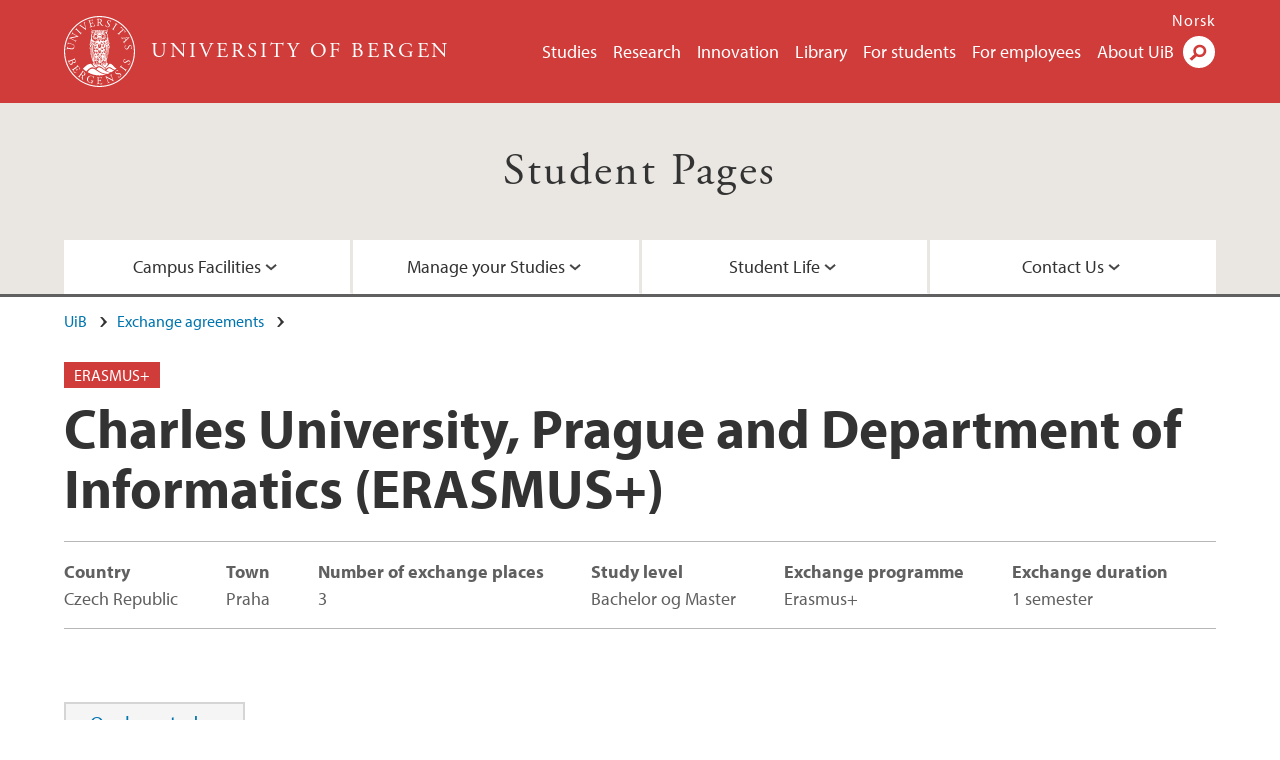

--- FILE ---
content_type: text/html; charset=utf-8
request_url: https://www.uib.no/en/exchange-agreement/689-3
body_size: 9273
content:
<!doctype html>
<html lang="en" dir="ltr">
  <head>
    <link rel="profile" href="http://www.w3.org/1999/xhtml/vocab">
    <meta http-equiv="X-UA-Compatible" content="IE=edge">
    <meta name="MobileOptimized" content="width">
    <meta name="HandheldFriendly" content="true">
    <meta name="viewport" content="width=device-width">
<meta http-equiv="Content-Type" content="text/html; charset=utf-8" />
<link rel="shortcut icon" href="https://www.uib.no/sites/all/themes/uib/uib_w3/favicon.ico" type="image/vnd.microsoft.icon" />
<meta name="Last-Modified" content="2025-11-19T05:11:03Z" />
<meta name="generator" content="Drupal 7 (https://www.drupal.org)" />
<link rel="canonical" href="https://www.uib.no/en/exchange-agreement/689-3" />
<meta property="og:site_name" content="University of Bergen" />
<meta property="og:type" content="article" />
<meta property="og:url" content="https://www.uib.no/en/exchange-agreement/689-3" />
<meta property="og:title" content="Charles University, Prague og Institutt for informatikk (ERASMUS+) / Charles University, Prague and Department of Informatics (ERASMUS+)" />
<meta property="og:image" content="https://www.uib.no/sites/w3.uib.no/files/media/brukt_charles_university_tsjekkia.jpg" />
<meta name="twitter:card" content="summary_large_image" />
<meta name="twitter:title" content="Charles University, Prague og Institutt for informatikk (ERASMUS+) /" />
<meta name="twitter:image" content="https://www.uib.no/sites/w3.uib.no/files/styles/twittercard/public/media/brukt_charles_university_tsjekkia.jpg?itok=7aDxhfQ0" />
    <title>Charles University, Prague and Department of Informatics (ERASMUS+) | University of Bergen</title>
<link type="text/css" rel="stylesheet" href="https://www.uib.no/sites/w3.uib.no/files/css/css_xE-rWrJf-fncB6ztZfd2huxqgxu4WO-qwma6Xer30m4.css" media="all" />
<link type="text/css" rel="stylesheet" href="https://www.uib.no/sites/w3.uib.no/files/css/css_5_TN0o-vp3gNOYW_xwzWlhLjUyvBc7Fpjh_l8EY_yyI.css" media="all" />
<link type="text/css" rel="stylesheet" href="https://www.uib.no/sites/w3.uib.no/files/css/css_nyTd1LtyGV4FMxplIMTXUR2pP5xwQtS1bYuhoPSCfb4.css" media="all" />
<link type="text/css" rel="stylesheet" href="https://www.uib.no/sites/w3.uib.no/files/css/css_hFjMpgojz5tLIvTCOXkG5jneFLTaWNX_hakVb3yaMeE.css" media="all" />
<link type="text/css" rel="stylesheet" href="https://www.uib.no/sites/w3.uib.no/files/css/css_3OmOXy6QprOkr48nRgtrypyE0V5QWVpjdpRaJc2Wx-o.css" media="all" />
<link type="text/css" rel="stylesheet" href="https://www.uib.no/sites/w3.uib.no/files/css/css_VVIwC6Oh2S6Yoj-dlw07AnQN33wARXuRRIf8pwRiu2U.css" media="print" />
<script type="text/javascript" src="https://www.uib.no/sites/w3.uib.no/files/js/js_pjM71W4fNn8eBgJgV1oVUUFnjlDTZvUMfj9SBg4sGgk.js"></script>
<script type="text/javascript" src="https://www.uib.no/sites/w3.uib.no/files/js/js_mOx0WHl6cNZI0fqrVldT0Ay6Zv7VRFDm9LexZoNN_NI.js"></script>
<script type="text/javascript">
<!--//--><![CDATA[//><!--
document.createElement( "picture" );
//--><!]]>
</script>
<script type="text/javascript" src="https://www.uib.no/sites/w3.uib.no/files/js/js_GOikDsJOX04Aww72M-XK1hkq4qiL_1XgGsRdkL0XlDo.js"></script>
<script type="text/javascript" src="https://www.uib.no/sites/w3.uib.no/files/js/js_VsIqfz14Elzc7eIr6I4oEBP4J_nkiLQ0nvj6VYqyu-0.js"></script>
<script type="text/javascript" src="https://www.uib.no/sites/w3.uib.no/files/js/js_gHk2gWJ_Qw_jU2qRiUmSl7d8oly1Cx7lQFrqcp3RXcI.js"></script>
<script type="text/javascript" src="https://www.uib.no/sites/w3.uib.no/files/js/js__b_mpqDtkRbkk7KQHVRNpUJXeMZdppYZx8kRQd7qpsU.js"></script>
<script type="text/javascript">
<!--//--><![CDATA[//><!--
jQuery( document ).ready( function($){
  // Loading jquery ui.tabs
  var selectors = [
    '.profile .uib-tabs-container',
    '#block-uib-study-study-content .studytabs',
  ];
  $(selectors.join()).tabs(
    {
      beforeActivate: function(event, ui){
        if(history.pushState) {
          history.pushState(null, null, ui.newPanel.selector);
        }
        else {
          window.location.hash = ui.newPanel.selector;
        }
      }
  });
  hash = location.hash;
  if (navigator.userAgent.search('MSIE') != -1 && hash.length > 0) {
    location.hash='';
  }
  $(selectors.join()).tabs('option', 'active', hash);
  if(history.pushState && hash.length > 0) {
    setTimeout(function(){
      history.pushState(null, null, hash);
      $('#tabs-dropdown-menu-id').val(hash.substr(1));
    }, 1);
  }
  else if(hash.length > 0) {
    window.location.hash = hash;
  }
  window.scrollTo(0, 0);
  if($('.i18n-en').length) {
    var link = 'http://www.uib.no/en/ub/107392/contact-fine-art-and-design-library';
  } else {
    var link = 'http://www.uib.no/ub/107391/kontakt-bibliotek-kunst-og-design';
  }
  $(".ub-khib a").click(function() {
    location.assign(link);
  });
});
//--><!]]>
</script>
<script type="text/javascript">
<!--//--><![CDATA[//><!--
(function ($) {
  $(document).ready(function ($) {
    var hash = $('.ui-tabs li.ui-tabs-active > a').attr('href').substr(1);
    $('#tabs-dropdown-menu-id').val(hash);
    $('#tabs-dropdown-menu-id').change(function (event){
      var id = $(this).find('option:selected').val();
      var index = $('.ui-tabs-nav a[href="#' + id + '"]').parent().index();
      $('.ui-tabs').tabs('option', 'active', index);
    });
  });
})(jQuery);
//--><!]]>
</script>
<script type="text/javascript" src="//use.typekit.net/yfr2tzw.js"></script>
<script type="text/javascript">
<!--//--><![CDATA[//><!--
try{Typekit.load();}catch(e){}
//--><!]]>
</script>
<script type="text/javascript" src="https://www.uib.no/sites/w3.uib.no/files/js/js_tohoW3twjd_OSPfKXmVI7MehgV6-owA0T9aRVyG2VmA.js"></script>
<script type="text/javascript">
<!--//--><![CDATA[//><!--
jQuery.extend(Drupal.settings, {"basePath":"\/","pathPrefix":"en\/","setHasJsCookie":0,"ajaxPageState":{"theme":"uib_w3","theme_token":"-OZUUoCMuBvVoF_zlrteW7KrYdaPQOHzmV4bpZL7IjU","js":{"sites\/all\/modules\/picture\/picturefill\/picturefill.min.js":1,"sites\/all\/modules\/picture\/picture.min.js":1,"https:\/\/www.uib.no\/sites\/w3.uib.no\/files\/google_tag\/uib\/google_tag.script.js":1,"sites\/all\/modules\/jquery_update\/replace\/jquery\/1.12\/jquery.min.js":1,"0":1,"misc\/jquery-extend-3.4.0.js":1,"misc\/jquery-html-prefilter-3.5.0-backport.js":1,"misc\/jquery.once.js":1,"misc\/drupal.js":1,"sites\/all\/modules\/jquery_update\/js\/jquery_browser.js":1,"sites\/all\/modules\/jquery_update\/replace\/ui\/ui\/minified\/jquery.ui.core.min.js":1,"sites\/all\/modules\/jquery_update\/replace\/ui\/ui\/minified\/jquery.ui.widget.min.js":1,"sites\/all\/modules\/jquery_update\/replace\/ui\/ui\/minified\/jquery.ui.tabs.min.js":1,"sites\/all\/libraries\/chosen\/chosen.jquery.min.js":1,"misc\/form-single-submit.js":1,"misc\/form.js":1,"sites\/all\/modules\/entityreference\/js\/entityreference.js":1,"sites\/all\/libraries\/colorbox\/jquery.colorbox-min.js":1,"sites\/all\/libraries\/DOMPurify\/purify.min.js":1,"sites\/all\/modules\/colorbox\/js\/colorbox.js":1,"sites\/all\/modules\/colorbox\/styles\/stockholmsyndrome\/colorbox_style.js":1,"sites\/all\/modules\/colorbox\/js\/colorbox_inline.js":1,"sites\/all\/themes\/uib\/uib_w3\/js\/mobile_menu.js":1,"sites\/all\/themes\/uib\/uib_w3\/js\/sortable.js":1,"sites\/all\/modules\/uib\/uib_search\/js\/uib_search.js":1,"sites\/all\/themes\/uib\/uib_w3\/js\/w3.js":1,"1":1,"2":1,"\/\/use.typekit.net\/yfr2tzw.js":1,"3":1,"sites\/all\/modules\/chosen\/chosen.js":1},"css":{"modules\/system\/system.base.css":1,"modules\/system\/system.menus.css":1,"modules\/system\/system.messages.css":1,"modules\/system\/system.theme.css":1,"misc\/ui\/jquery.ui.core.css":1,"misc\/ui\/jquery.ui.theme.css":1,"misc\/ui\/jquery.ui.tabs.css":1,"sites\/all\/libraries\/chosen\/chosen.css":1,"sites\/all\/modules\/chosen\/css\/chosen-drupal.css":1,"modules\/field\/theme\/field.css":1,"modules\/node\/node.css":1,"sites\/all\/modules\/picture\/picture_wysiwyg.css":1,"modules\/user\/user.css":1,"sites\/all\/modules\/views\/css\/views.css":1,"sites\/all\/modules\/colorbox\/styles\/stockholmsyndrome\/colorbox_style.css":1,"sites\/all\/modules\/ctools\/css\/ctools.css":1,"sites\/all\/modules\/panels\/css\/panels.css":1,"modules\/locale\/locale.css":1,"sites\/all\/themes\/uib\/uib_w3\/css\/style.css":1,"sites\/all\/themes\/uib\/uib_w3\/css\/print.css":1}},"colorbox":{"opacity":"0.85","current":"{current} of {total}","previous":"\u00ab Prev","next":"Next \u00bb","close":"Close","maxWidth":"98%","maxHeight":"98%","fixed":true,"mobiledetect":true,"mobiledevicewidth":"480px","file_public_path":"\/sites\/w3.uib.no\/files","specificPagesDefaultValue":"admin*\nimagebrowser*\nimg_assist*\nimce*\nnode\/add\/*\nnode\/*\/edit\nprint\/*\nprintpdf\/*\nsystem\/ajax\nsystem\/ajax\/*"},"uib_search":{"url":"https:\/\/api.search.uib.no","index":"w3one","uib_search_boost_max":10,"uib_search_boost_min":0.0009765625},"urlIsAjaxTrusted":{"\/en\/search":true,"https:\/\/www.google.com\/search":true},"chosen":{"selector":"select[id*=\u0027edit-field-uib-user-competence\u0027]","minimum_single":20,"minimum_multiple":20,"minimum_width":0,"options":{"allow_single_deselect":false,"disable_search":false,"disable_search_threshold":0,"search_contains":false,"placeholder_text_multiple":"Choose some options","placeholder_text_single":"Choose an option","no_results_text":"No results match","inherit_select_classes":true}}});
//--><!]]>
</script>
  </head>
  <body class="html not-front not-logged-in no-sidebars page-node page-node- page-node-83593 node-type-uib-study i18n-en uib-study__exchange study-tabs" >
    <div id="skip-link">
      <a href="#main-content" class="element-invisible element-focusable">Skip to main content</a>
    </div>
<noscript aria-hidden="true"><iframe src="https://www.googletagmanager.com/ns.html?id=GTM-KLPBXPW" height="0" width="0" style="display:none;visibility:hidden"></iframe></noscript>
    <div class="header__wrapper">
      <header class="header">
        <a href="/en" title="Home" rel="home" class="logo__link">
          <img src="https://www.uib.no/sites/all/themes/uib/uib_w3/logo.svg" alt="Home" class="logo__image" />
        </a>
            <div class="site-name">
            <a href="/en" title="Home" rel="home"><span>University of Bergen</span></a>
          </div>
    <div class="region region-header">
    <nav class="mobile-menu"><div class="menu-button">Menu</div>
</nav><nav class="global-menu"><ul class="menu"><li class="first leaf menu__item"><a href="https://www.uib.no/en/studies" title="">Studies</a></li>
<li class="leaf menu__item"><a href="/en/research" title="">Research</a></li>
<li class="leaf menu__item"><a href="/en/innovation" title="">Innovation</a></li>
<li class="leaf menu__item"><a href="/en/ub" title="">Library</a></li>
<li class="leaf menu__item"><a href="https://www.uib.no/en/forstudents" title="">For students</a></li>
<li class="leaf menu__item"><a href="/en/foremployees" title="">For employees</a></li>
<li class="last leaf menu__item"><a href="/en/about" title="">About UiB</a></li>
</ul></nav><div id="block-locale-language" class="block block-locale">

    
  <div class="content">
    <ul class="language-switcher-locale-url"><li class="en first active"><a href="/en/exchange-agreement/689-3" class="language-link active" lang="en">English</a></li>
<li class="nb last"><a href="/nb/utvekslingsavtale/689-3" class="language-link" lang="nb">Norsk</a></li>
</ul>  </div>
</div>
<div id="block-uib-search-global-searchform" class="block block-uib-search">
  <div class="content">
    <form class="global-search" action="/en/search" method="get" id="uib-search-form" accept-charset="UTF-8"><div><div class="lightbox form-wrapper" id="edit-lightbox--2"><div class="topbar-wrapper form-wrapper" id="edit-top--3"><div class="topbar form-wrapper" id="edit-top--4"><div class="spacer form-wrapper" id="edit-spacer--2"></div><div class="top-right form-wrapper" id="edit-right--3"><div class="close-lightbox form-wrapper" id="edit-close--2"><a href="/en" class="closeme" id="edit-link--4">Close</a></div></div></div></div><div class="search-wrapper form-wrapper" id="edit-search--2"><label for="searchfield" class="element-invisible">Search field</label>
<div class="form-item form-type-textfield form-item-searchtext">
 <input class="search-field form-text" name="qq" autocomplete="off" placeholder="Search uib.no" data-placeholder="Search for person" id="searchfield" type="text" value=" " size="60" maxlength="128" />
</div>
<input type="submit" id="edit-submit--2" name="op" value="Search" class="form-submit" /></div><fieldset class="right-selector form-wrapper" id="edit-right--4"><legend><span class="fieldset-legend">Filter on content</span></legend><div class="fieldset-wrapper"><div class="form-item form-type-checkboxes form-item-filters">
 <div id="search-filter-checkboxes" class="form-checkboxes"><div class="form-item form-type-checkbox form-item-filters-everything">
 <input name="uib_search_filters[]" type="checkbox" id="edit-filters-everything--2" value="everything" checked="checked" class="form-checkbox" />  <label class="option" for="edit-filters-everything--2">Everything </label>

</div>
<div class="form-item form-type-checkbox form-item-filters-news">
 <input name="uib_search_filters[]" type="checkbox" id="edit-filters-news--2" value="news" class="form-checkbox" />  <label class="option" for="edit-filters-news--2">News </label>

</div>
<div class="form-item form-type-checkbox form-item-filters-study">
 <input name="uib_search_filters[]" type="checkbox" id="edit-filters-study--2" value="study" class="form-checkbox" />  <label class="option" for="edit-filters-study--2">Studies </label>

</div>
<div class="form-item form-type-checkbox form-item-filters-event">
 <input name="uib_search_filters[]" type="checkbox" id="edit-filters-event--2" value="event" class="form-checkbox" />  <label class="option" for="edit-filters-event--2">Events </label>

</div>
<div class="form-item form-type-checkbox form-item-filters-user">
 <input name="uib_search_filters[]" type="checkbox" id="edit-filters-user--2" value="user" class="form-checkbox" />  <label class="option" for="edit-filters-user--2">Persons </label>

</div>
<div class="form-item form-type-checkbox form-item-filters-employee-area">
 <input name="uib_search_filters[]" type="checkbox" id="edit-filters-employee-area--2" value="employee_area" class="form-checkbox" />  <label class="option" for="edit-filters-employee-area--2">Employee pages </label>

</div>
</div>
<div class="description">Choose what results to return</div>
</div>
</div></fieldset>
<div class="results-wrapper form-wrapper" id="edit-results-wrapper--2"><div class="results form-wrapper" id="edit-results--2"><span class="results-bottom-anchor"></span>
</div></div></div><input type="hidden" name="form_build_id" value="form-jPt0_QCor3gCx-TzqvWSQGNJTabIqyjiHswHYSrmM2Y" />
<input type="hidden" name="form_id" value="uib_search__form" />
</div></form><form name="noscriptform" action="https://www.google.com/search" method="get" id="uib-search-noscript-form" accept-charset="UTF-8"><div><input class="search-button" type="submit" value="Search" /><input name="as_sitesearch" value="uib.no" type="hidden" />
<input type="hidden" name="form_build_id" value="form-weMHOy8jzVNeX-Qj9GL_opN5vxdisZhnZPicC2nr6h4" />
<input type="hidden" name="form_id" value="uib_search__noscript_form" />
</div></form>  </div>
</div>
  </div>
      </header>
      <nav class="mobile_dropdown">
        <nav class="global-mobile-menu mobile noscript"><ul class="menu"><li class="first leaf menu__item"><a href="https://www.uib.no/en/studies" title="">Studies</a></li>
<li class="leaf menu__item"><a href="/en/research" title="">Research</a></li>
<li class="leaf menu__item"><a href="/en/innovation" title="">Innovation</a></li>
<li class="leaf menu__item"><a href="/en/ub" title="">Library</a></li>
<li class="leaf menu__item"><a href="https://www.uib.no/en/forstudents" title="">For students</a></li>
<li class="leaf menu__item"><a href="/en/foremployees" title="">For employees</a></li>
<li class="last leaf menu__item"><a href="/en/about" title="">About UiB</a></li>
</ul></nav>      </nav>
    </div>
    <div class="subheader__wrapper">
    <span class="subheader__content" role="complementary"><a href="/en/student">Student Pages</a></span><nav class="mobile_area mobile_dropdown"><div class="area-mobile-menu"><ul class="menu"><li class="first expanded menu__item"><a href="#" title="">Campus Facilities</a><ul class="menu"><li class="first leaf"><a href="https://reg.app.uib.no/litteraturkiosken/f?p=805:101:::::FSP_LANGUAGE_PREFERENCE:en" title="">The Literature Kiosk</a></li>
<li class="leaf"><a href="/en/ub" title="">University of Bergen Library</a></li>
<li class="leaf"><a href="/en/foremployees/81832/ordering-access-cards-students" title="">Student Card</a></li>
<li class="leaf"><a href="https://www.sammen.no/en/bergen/cafeterias" title="">Student Cafeterias</a></li>
<li class="leaf"><a href="https://www.sammen.no/en/bergen/career-counselling" title="">Sammen Career &amp; Counselling</a></li>
<li class="leaf"><a href="/en/quality-in-education/77404/learning-environment" title="">Learning Environment</a></li>
<li class="leaf"><a href="/en/eia/77500/card-centre" title="">Access Buildings</a></li>
<li class="leaf"><a href="https://www.sikresiden.no/en?locality=196" title="">Safety at UiB </a></li>
<li class="last leaf"><a href="/en/international" title="">International Centre UiB</a></li>
</ul></li>
<li class="expanded menu__item"><a href="#" title="">Manage your Studies</a><ul class="menu"><li class="first leaf"><a href="https://mitt.uib.no" title="">Mitt UiB</a></li>
<li class="last leaf"><a href="https://it.uib.no/en/User_support_for_students" title="">IT Services</a></li>
</ul></li>
<li class="expanded menu__item"><a href="#" title="">Student Life</a><ul class="menu"><li class="first leaf"><a href="https://www.sammen.no/en/bergen" title="">The Student Welfare Organisation (Sammen)</a></li>
<li class="leaf"><a href="https://www.studentbergen.com/student-organisations/" title="">Student Organisations</a></li>
<li class="leaf"><a href="https://www.spuib.no" title="">The Student Parliament</a></li>
<li class="leaf"><a href="https://www.studentbergen.com/events/" title="">What&#039;s happening this evening?</a></li>
<li class="last leaf"><a href="https://www.skyss.no/en/" title="">Public Transportation</a></li>
</ul></li>
<li class="last expanded menu__item"><a href="#" title="">Contact Us</a><ul class="menu"><li class="first last leaf"><a href="/en/international" title="">International Centre UiB</a></li>
</ul></li>
</ul></div></nav>        </div>
    <nav id="main-menu">
<ul class="menu"><li class="first expanded menu__item"><a href="#" title="">Campus Facilities</a><ul class="menu"><li class="first leaf"><a href="https://reg.app.uib.no/litteraturkiosken/f?p=805:101:::::FSP_LANGUAGE_PREFERENCE:en" title="">The Literature Kiosk</a></li>
<li class="leaf"><a href="/en/ub" title="">University of Bergen Library</a></li>
<li class="leaf"><a href="/en/foremployees/81832/ordering-access-cards-students" title="">Student Card</a></li>
<li class="leaf"><a href="https://www.sammen.no/en/bergen/cafeterias" title="">Student Cafeterias</a></li>
<li class="leaf"><a href="https://www.sammen.no/en/bergen/career-counselling" title="">Sammen Career &amp; Counselling</a></li>
<li class="leaf"><a href="/en/quality-in-education/77404/learning-environment" title="">Learning Environment</a></li>
<li class="leaf"><a href="/en/eia/77500/card-centre" title="">Access Buildings</a></li>
<li class="leaf"><a href="https://www.sikresiden.no/en?locality=196" title="">Safety at UiB </a></li>
<li class="last leaf"><a href="/en/international" title="">International Centre UiB</a></li>
</ul></li>
<li class="expanded menu__item"><a href="#" title="">Manage your Studies</a><ul class="menu"><li class="first leaf"><a href="https://mitt.uib.no" title="">Mitt UiB</a></li>
<li class="last leaf"><a href="https://it.uib.no/en/User_support_for_students" title="">IT Services</a></li>
</ul></li>
<li class="expanded menu__item"><a href="#" title="">Student Life</a><ul class="menu"><li class="first leaf"><a href="https://www.sammen.no/en/bergen" title="">The Student Welfare Organisation (Sammen)</a></li>
<li class="leaf"><a href="https://www.studentbergen.com/student-organisations/" title="">Student Organisations</a></li>
<li class="leaf"><a href="https://www.spuib.no" title="">The Student Parliament</a></li>
<li class="leaf"><a href="https://www.studentbergen.com/events/" title="">What&#039;s happening this evening?</a></li>
<li class="last leaf"><a href="https://www.skyss.no/en/" title="">Public Transportation</a></li>
</ul></li>
<li class="last expanded menu__item"><a href="#" title="">Contact Us</a><ul class="menu"><li class="first last leaf"><a href="/en/international" title="">International Centre UiB</a></li>
</ul></li>
</ul>    </nav>
    <main>
      <a id="main-content"></a>
      <div class="tabs"></div>
      <div class="content-top-wrapper">
        <div class="content-top">
          <div class="uib_breadcrumb"><nav class="breadcrumb" role="navigation"><ol><li><a href="/en">UiB</a> </li><li><a href="/en/exchange-agreement">Exchange agreements</a> </li></ol></nav></div>
<div class="field field-name-field-uib-area-banner field-type-text-long field-label-hidden field-wrapper"><div  class="field-items"><div  class="field-item odd"><script type="text/javascript">
jQuery(function($){
  $(".page-node-87343 .content-main-wrapper > h2.element-invisible").remove();
  $(".page-node-87341 .content-main-wrapper > h2.element-invisible").remove();
  $(".page-node-87341 #block-views-exchange-agreements-b1").prepend('<h2 class="element-invisible">Main content</h2>');
});
</script></div></div></div><div class="field field-name-field-uib-study-category field-type-list-text field-label-hidden field-wrapper"><div  class="field-items"><div  class="field-item odd">erasmus+</div></div></div><h1>Charles University, Prague and Department of Informatics (ERASMUS+)</h1>
<div id="block-uib-study-study-facts-2" class="block block-uib-study">

    
  <div class="content">
    <div class="item-list"><ul><li class="first"><span class="study-facts__label">Country</span><span class="study-facts__value">Czech Republic</span></li>
<li><span class="study-facts__label">Town</span><span class="study-facts__value">Praha</span></li>
<li><span class="study-facts__label">Number of exchange places</span><span class="study-facts__value">3</span></li>
<li><span class="study-facts__label">Study level</span><span class="study-facts__value">Bachelor og Master</span></li>
<li><span class="study-facts__label">Exchange programme</span><span class="study-facts__value">Erasmus+</span></li>
<li class="last"><span class="study-facts__label">Exchange duration</span><span class="study-facts__value">1 semester</span></li>
</ul></div>  </div>
</div>
        </div>
      </div>
      <div class="content-main-wrapper">
<h2 class="element-invisible">Main content</h2>
  <div class="region region-content">
    <div id="block-system-main" class="block block-system">

    
  <div class="content">
    <div id="node-83593" class="node node-uib-study clearfix">

  
      
  
  <div class="content">
      </div>

  
  
</div>
  </div>
</div>
<div id="block-uib-study-study-content" class="block block-uib-study">

    
  <div class="content">
    <div class="tabs-dropdown-menu"><label for="tabs-dropdown-menu-id" class="tabs-dropdown-menu-label">Om lærestaden</label>
<div class="form-item form-type-select">
 <select id="tabs-dropdown-menu-id" class="form-select"><option value="uib-tabs-om-larestaden">Om lærestaden</option></select>
</div>
</div><div class="studytabs"><div class="item-list"><ul class="uib-tabs-list"><li class="first last"><a href="#uib-tabs-om-larestaden">Om lærestaden</a></li>
</ul></div><div id="uib-tabs-om-larestaden"><h2>Om lærestaden</h2>
<h2>About the institution and the city</h2><p>Charles University er det eldste og største universitetet i Tsjekkia, etablert i 1348 etter befaling frå den bøhmiske kongen og seinare tysk-romerske keisaren Karl IV. Fram til andre verdskrig var universitetet tospråkleg, med undervisning både på tysk og tsjekkisk, men i seinare tid står tsjekkisk att som hovudspråket. Studentar og tilsette ved universitetet spelte ei sentral rolle under Fløyelsrevolusjonen i 1989. Universitetet har i dag om lag 50 000 studentar fordelte på 17 fakultet.</p><p>Praha er hovudstaden og den største byen i Tsjekkia med om lag 1,3 millionar innbyggarar. Byen ligg ved elva Vltava i den tidlegare austerrikske provinsen Böhmen. Praha er kjend som ein særs vakker by, med vel bevart arkitektur frå mange ulike stilperiodar. Byen har sterke band til den tyske kulturkrinsen. Kjende forfattarar som Franz Kafka og Rainer Maria Rilke kjem herfrå.</p><h2>Accommodation</h2><p>Universitetet har eigne studentbustader på campus. For den som ønsker andre alternativ, er det òg mogleg å finne rimeleg prisa bustad på den private marknaden i Praha.</p><h2>Semester duration</h2><p>Oktober - februar og februar - juni.</p></div></div>  </div>
</div>
<div class="field field-name-field-uib-study-image field-type-image field-label-hidden field-wrapper"><div  class="field-items"><div  class="field-item odd"><div id="file-74863" class="file file-image file-image-jpeg">

   
  <div class="content">
      <a href="https://www.uib.no/sites/w3.uib.no/files/styles/content_main/public/media/brukt_charles_university_tsjekkia.jpg?itok=IiRaeUDv" title="" class="colorbox" data-colorbox-gallery="gallery-page-wBcqfenMEg0" data-cbox-img-attrs="{&quot;title&quot;: &quot;&quot;, &quot;alt&quot;: &quot;Campus fra luften&quot;}"><img src="https://www.uib.no/sites/w3.uib.no/files/styles/content_main/public/media/brukt_charles_university_tsjekkia.jpg?itok=IiRaeUDv" alt="Campus fra luften" title="" /></a><div class="field field-name-field-uib-owner field-type-text field-label-inline clearfix field-wrapper">
      <div class="field-label">Photo: </div>
    <div class="field-items">
          <div class="field-item even">© Charles University</div>
      </div>
</div>    </div>

  
</div>
</div></div></div><div id="block-uib-study-study-facts-exchange" class="block block-uib-study">

    <h2>Information</h2>
  
  <div class="content">
    <div class="item-list"><ul><li class="first"><span class="study-facts__label">Homepage</span><span class="study-facts__value"><a href="https://cuni.cz/UK-1.html">https://cuni.cz/UK-1.html</a></span></li>
<li><span class="study-facts__label">How do I apply</span><span class="study-facts__value"><a href="/en/for-studenter/utveksling/slik-soker-du-om-utveksling">Instructions for the application process</a></span></li>
<li><span class="study-facts__label">Code</span><span class="study-facts__value">Not open for admission</span></li>
<li class="last"><span class="study-facts__label">Subject name</span><span class="study-facts__value">Informatics</span></li>
</ul></div>  </div>
</div>
  </div>
      </div>
      <div class="content-bottom-wrapper">
        <div class="content-bottom">
<div id="block-uib-study-study-static-links" class="block block-uib-study">

    <h2>Relevant links</h2>
  
  <div class="content">
    <ul><li><a href="http://www.lanekassen.no/">Norwegian state educational loan fund</a></li><li><a href="http://www.regjeringen.no/nb/dep/ud/dep/forbindelser.html?id=447053">Diplomatic relations</a></li><li><a href="http://www.ansa.no/">Association for Norwegian students abroad</a></li></ul>  </div>
</div>
        </div>
      </div>
    </main>
    <footer>
        <div class="footer-wrapper mobile_area">
          <nav class="main-menu__expanded">
<ul class="menu"><li class="first expanded menu__item"><a href="#" title="">Campus Facilities</a><ul class="menu"><li class="first leaf"><a href="https://reg.app.uib.no/litteraturkiosken/f?p=805:101:::::FSP_LANGUAGE_PREFERENCE:en" title="">The Literature Kiosk</a></li>
<li class="leaf"><a href="/en/ub" title="">University of Bergen Library</a></li>
<li class="leaf"><a href="/en/foremployees/81832/ordering-access-cards-students" title="">Student Card</a></li>
<li class="leaf"><a href="https://www.sammen.no/en/bergen/cafeterias" title="">Student Cafeterias</a></li>
<li class="leaf"><a href="https://www.sammen.no/en/bergen/career-counselling" title="">Sammen Career &amp; Counselling</a></li>
<li class="leaf"><a href="/en/quality-in-education/77404/learning-environment" title="">Learning Environment</a></li>
<li class="leaf"><a href="/en/eia/77500/card-centre" title="">Access Buildings</a></li>
<li class="leaf"><a href="https://www.sikresiden.no/en?locality=196" title="">Safety at UiB </a></li>
<li class="last leaf"><a href="/en/international" title="">International Centre UiB</a></li>
</ul></li>
<li class="expanded menu__item"><a href="#" title="">Manage your Studies</a><ul class="menu"><li class="first leaf"><a href="https://mitt.uib.no" title="">Mitt UiB</a></li>
<li class="last leaf"><a href="https://it.uib.no/en/User_support_for_students" title="">IT Services</a></li>
</ul></li>
<li class="expanded menu__item"><a href="#" title="">Student Life</a><ul class="menu"><li class="first leaf"><a href="https://www.sammen.no/en/bergen" title="">The Student Welfare Organisation (Sammen)</a></li>
<li class="leaf"><a href="https://www.studentbergen.com/student-organisations/" title="">Student Organisations</a></li>
<li class="leaf"><a href="https://www.spuib.no" title="">The Student Parliament</a></li>
<li class="leaf"><a href="https://www.studentbergen.com/events/" title="">What&#039;s happening this evening?</a></li>
<li class="last leaf"><a href="https://www.skyss.no/en/" title="">Public Transportation</a></li>
</ul></li>
<li class="last expanded menu__item"><a href="#" title="">Contact Us</a><ul class="menu"><li class="first last leaf"><a href="/en/international" title="">International Centre UiB</a></li>
</ul></li>
</ul>          </nav>
          <div class="footer">
<div id="block-uib-area-colophon-2" class="block block-uib-area">

    
  <div class="content">
    <div class="contact"><span>Contact us</span>
<a href="https://www.uib.no/utdanning/48613/studieveiledning">Contact information</a></div><div class="visit"><span>Visit us</span>
<span><a href="https://www.uib.no/utdanning/48613/studieveiledning">Visitor information</a></span></div>  </div>
</div>
<div class="field field-name-field-uib-social-media field-type-text field-label-above field-wrapper">
      <span class="field-label">Follow us</span>
    <div class="field-items">
          <div class="field-item even"><a href="https://twitter.com/uib" class="icons-social-twitter" title="Follow us on Twitter" onClick="ga(&#039;send&#039;, {&#039;hitType&#039;:&#039;twitter&#039;, &#039;eventCategory&#039;:&#039;SocialMediaButtons&#039;, &#039;eventAction&#039;:&#039;Follow&#039;, &#039;eventLabel&#039;:&#039;node/83593&#039;})">twitter</a></div>
          <div class="field-item odd"><a href="https://facebook.com/unibergen" class="icons-social-facebook" title="Follow us on Facebook" onClick="ga(&#039;send&#039;, {&#039;hitType&#039;:&#039;facebook&#039;, &#039;eventCategory&#039;:&#039;SocialMediaButtons&#039;, &#039;eventAction&#039;:&#039;Follow&#039;, &#039;eventLabel&#039;:&#039;node/83593&#039;})">facebook</a></div>
          <div class="field-item even"><a href="https://www.instagram.com/unibergen/" class="icons-social-instagram" title="Follow us on Instagram" onClick="ga(&#039;send&#039;, {&#039;hitType&#039;:&#039;instagram&#039;, &#039;eventCategory&#039;:&#039;SocialMediaButtons&#039;, &#039;eventAction&#039;:&#039;Follow&#039;, &#039;eventLabel&#039;:&#039;node/83593&#039;})">instagram</a></div>
          <div class="field-item odd"><a href="https://www.tiktok.com/@unibergen" class="icons-social-tiktok" title="Follow us on TikTok" onClick="ga(&#039;send&#039;, {&#039;hitType&#039;:&#039;tiktok&#039;, &#039;eventCategory&#039;:&#039;SocialMediaButtons&#039;, &#039;eventAction&#039;:&#039;Follow&#039;, &#039;eventLabel&#039;:&#039;node/83593&#039;})">tiktok</a></div>
          <div class="field-item even"><a href="https://www.youtube.com/user/UniBergen" class="icons-social-youtube" title="Follow us on YouTube" onClick="ga(&#039;send&#039;, {&#039;hitType&#039;:&#039;youtube&#039;, &#039;eventCategory&#039;:&#039;SocialMediaButtons&#039;, &#039;eventAction&#039;:&#039;Follow&#039;, &#039;eventLabel&#039;:&#039;node/83593&#039;})">youtube</a></div>
          <div class="field-item odd"><a href="https://vimeo.com/uib" class="icons-social-vimeo" title="Follow us on Vimeo" onClick="ga(&#039;send&#039;, {&#039;hitType&#039;:&#039;vimeo&#039;, &#039;eventCategory&#039;:&#039;SocialMediaButtons&#039;, &#039;eventAction&#039;:&#039;Follow&#039;, &#039;eventLabel&#039;:&#039;node/83593&#039;})">vimeo</a></div>
          <div class="field-item even"><a href="https://www.flickr.com/photos/unibergen/" class="icons-social-flickr" title="Follow us on Flickr" onClick="ga(&#039;send&#039;, {&#039;hitType&#039;:&#039;flickr&#039;, &#039;eventCategory&#039;:&#039;SocialMediaButtons&#039;, &#039;eventAction&#039;:&#039;Follow&#039;, &#039;eventLabel&#039;:&#039;node/83593&#039;})">flickr</a></div>
      </div>
</div>
          </div>
        </div>
        <div class="footer-bottom-wrapper">
          <div class="footer-bottom">
<div id="block-uib-area-bottom-links" class="block block-uib-area">

    
  <div class="content">
    <div class="item-list"><ul><li class="first"><a href="/en/about/74388/contact-information" class="link-contact-info">Contact UiB</a></li>
<li><a href="/en/about/84777/vacant-positions-uib" class="link-vacant-positions">Available positions</a></li>
<li><a href="/en/ka/107460/press-services" class="link-press">Press</a></li>
<li><a href="/en/ka/50970/cookie-policy" class="link-info-cookies">About cookies</a></li>
<li class="last"><a href="https://www.uib.no/tilgjengelighetserklearing" class="link-accessibility-statement">Accessibility statement (in Norwegian)</a></li>
</ul></div>  </div>
</div>
          </div>
        </div>
    </footer>
<script type="text/javascript" src="https://www.uib.no/sites/w3.uib.no/files/js/js_7-q4xx5FaXgFWWma9tMCS9Q__822jcg6rhczPisS8LQ.js"></script>
  </body>
</html>
